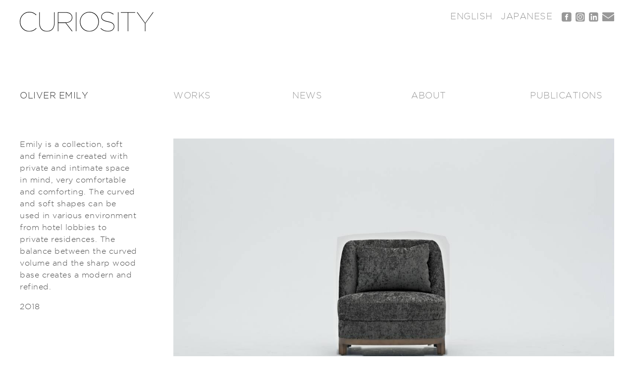

--- FILE ---
content_type: text/html; charset=UTF-8
request_url: https://curiosity.jp/works/emily.html
body_size: 46937
content:
<!DOCTYPE html><html><head><link rel="alternate" hreflang="ja"
 href="http://curiosity.jp/ja/" /><link rel="alternate" hreflang="en"
 href="http://curiosity.jp/" /><link rel="alternate" hreflang="x-default"
 href="http://curiosity.jp/" /><meta charset="utf-8"><meta name="viewport" content="width=device-width, initial-scale=1"><link rel="icon" href="http://curiosity.jp/cmse/favicon/favicon.ico" /><link rel="apple-touch-icon" sizes="180x180" href="http://curiosity.jp/cmse/favicon/apple-touch-icon-180x180.png"><link rel="icon" type="image/png" href="http://curiosity.jp/cmse/favicon/apple-touch-icon-180x180.png" sizes="192x192"><link rel="stylesheet" href="//fonts.googleapis.com/earlyaccess/notosansjapanese.css"><link media="all" href="https://curiosity.jp/cmse/wp-content/cache/autoptimize/css/autoptimize_ec6e18ea32ed563ce6cae9f20d590850.css" rel="stylesheet"><title>OLIVER EMILY | CURIOSITY</title><meta name='robots' content='max-image-preview:large' /><link rel='dns-prefetch' href='//s.w.org' /><link rel="alternate" type="application/rss+xml" title="CURIOSITY &raquo; OLIVER EMILY Comments Feed" href="https://curiosity.jp/works/emily.html/feed" /> <script type="text/javascript">window._wpemojiSettings = {"baseUrl":"https:\/\/s.w.org\/images\/core\/emoji\/13.0.1\/72x72\/","ext":".png","svgUrl":"https:\/\/s.w.org\/images\/core\/emoji\/13.0.1\/svg\/","svgExt":".svg","source":{"concatemoji":"https:\/\/curiosity.jp\/cmse\/wp-includes\/js\/wp-emoji-release.min.js?ver=5.7.14"}};
			!function(e,a,t){var n,r,o,i=a.createElement("canvas"),p=i.getContext&&i.getContext("2d");function s(e,t){var a=String.fromCharCode;p.clearRect(0,0,i.width,i.height),p.fillText(a.apply(this,e),0,0);e=i.toDataURL();return p.clearRect(0,0,i.width,i.height),p.fillText(a.apply(this,t),0,0),e===i.toDataURL()}function c(e){var t=a.createElement("script");t.src=e,t.defer=t.type="text/javascript",a.getElementsByTagName("head")[0].appendChild(t)}for(o=Array("flag","emoji"),t.supports={everything:!0,everythingExceptFlag:!0},r=0;r<o.length;r++)t.supports[o[r]]=function(e){if(!p||!p.fillText)return!1;switch(p.textBaseline="top",p.font="600 32px Arial",e){case"flag":return s([127987,65039,8205,9895,65039],[127987,65039,8203,9895,65039])?!1:!s([55356,56826,55356,56819],[55356,56826,8203,55356,56819])&&!s([55356,57332,56128,56423,56128,56418,56128,56421,56128,56430,56128,56423,56128,56447],[55356,57332,8203,56128,56423,8203,56128,56418,8203,56128,56421,8203,56128,56430,8203,56128,56423,8203,56128,56447]);case"emoji":return!s([55357,56424,8205,55356,57212],[55357,56424,8203,55356,57212])}return!1}(o[r]),t.supports.everything=t.supports.everything&&t.supports[o[r]],"flag"!==o[r]&&(t.supports.everythingExceptFlag=t.supports.everythingExceptFlag&&t.supports[o[r]]);t.supports.everythingExceptFlag=t.supports.everythingExceptFlag&&!t.supports.flag,t.DOMReady=!1,t.readyCallback=function(){t.DOMReady=!0},t.supports.everything||(n=function(){t.readyCallback()},a.addEventListener?(a.addEventListener("DOMContentLoaded",n,!1),e.addEventListener("load",n,!1)):(e.attachEvent("onload",n),a.attachEvent("onreadystatechange",function(){"complete"===a.readyState&&t.readyCallback()})),(n=t.source||{}).concatemoji?c(n.concatemoji):n.wpemoji&&n.twemoji&&(c(n.twemoji),c(n.wpemoji)))}(window,document,window._wpemojiSettings);</script> <link rel='stylesheet' id='custom-css'  href='https://curiosity.jp/cmse/assets/css/custom.css?ver=5.7.14' type='text/css' media='all' /> <script type='text/javascript' src='https://curiosity.jp/cmse/wp-includes/js/jquery/jquery.min.js?ver=3.5.1' id='jquery-core-js'></script> <link rel="https://api.w.org/" href="https://curiosity.jp/wp-json/" /><link rel="alternate" type="application/json" href="https://curiosity.jp/wp-json/wp/v2/posts/2391" /><link rel="EditURI" type="application/rsd+xml" title="RSD" href="https://curiosity.jp/cmse/xmlrpc.php?rsd" /><link rel="wlwmanifest" type="application/wlwmanifest+xml" href="https://curiosity.jp/cmse/wp-includes/wlwmanifest.xml" /><meta name="generator" content="WordPress 5.7.14" /><link rel="canonical" href="https://curiosity.jp/works/emily.html" /><link rel='shortlink' href='https://curiosity.jp/?p=2391' /><link rel="alternate" type="application/json+oembed" href="https://curiosity.jp/wp-json/oembed/1.0/embed?url=https%3A%2F%2Fcuriosity.jp%2Fworks%2Femily.html" /><link rel="alternate" type="text/xml+oembed" href="https://curiosity.jp/wp-json/oembed/1.0/embed?url=https%3A%2F%2Fcuriosity.jp%2Fworks%2Femily.html&#038;format=xml" /><link rel="alternate" hreflang="ja" href="https://curiosity.jp/ja/works/emily.html" /><link rel="alternate" hreflang="en-US" href="https://curiosity.jp/works/emily.html" /> <noscript><style>.lazyload[data-src]{display:none !important;}</style></noscript>  <script async src="https://www.googletagmanager.com/gtag/js?id=G-QGHR9QD5ZF"></script> <script>window.dataLayer = window.dataLayer || [];
  function gtag(){dataLayer.push(arguments);}
  gtag('js', new Date());

  gtag('config', 'G-QGHR9QD5ZF');</script> <meta property='og:type' content='article'><meta property='og:title' content='OLIVER <br>EMILY'><meta property='og:url' content='https://curiosity.jp/works/emily.html'><meta property="og:description" content=" Emily is a collection, soft and feminine created with private and intimate space in mind, very comfortable and comforting. The curved and soft shapes can be used in various environment from hotel lobbies to private residences. The balance between the curved volume and the sharp wood base creates a modern and refined."><meta property='og:site_name' content='CURIOSITY'><meta property="og:image" content="http://curiosity.jp/cmse/wp-content/uploads/2021/02/201806_EMILY_001_w-1-566x400.jpg"> <script>(function(){var N=this;N.N2_=N.N2_||{r:[],d:[]},N.N2R=N.N2R||function(){N.N2_.r.push(arguments)},N.N2D=N.N2D||function(){N.N2_.d.push(arguments)}}).call(window);window.nextend={jQueryFallback:'https://curiosity.jp/cmse/wp-includes/js/jquery/jquery.js',localization:{},ready:function(cb){console.error('nextend.ready will be deprecated!');N2R('documentReady',function($){cb.call(window,$)})}};</script> <script>N2R('documentReady',function($){N2R(["documentReady","smartslider-frontend","nextend-gsap","smartslider-simple-type-frontend"],function(){new N2Classes.SmartSliderSimple('#n2-ss-267',{"admin":false,"callbacks":"","background.video.mobile":1,"randomize":{"randomize":0,"randomizeFirst":0},"alias":{"id":0,"smoothScroll":0,"slideSwitch":0,"scroll":1},"align":"normal","isDelayed":0,"load":{"fade":1,"scroll":0},"playWhenVisible":1,"playWhenVisibleAt":0.5,"responsive":{"hideOn":{"desktopLandscape":false,"desktopPortrait":false,"tabletLandscape":false,"tabletPortrait":false,"mobileLandscape":false,"mobilePortrait":false},"onResizeEnabled":true,"type":"auto","downscale":1,"upscale":0,"minimumHeight":0,"maximumSlideWidth":{"desktopLandscape":1600,"desktopPortrait":1600,"tabletLandscape":800,"tabletPortrait":800,"mobileLandscape":400,"mobilePortrait":400},"forceFull":0,"forceFullOverflowX":"body","forceFullHorizontalSelector":"","constrainRatio":1,"sliderHeightBasedOn":"real","decreaseSliderHeight":0,"focusUser":1,"focusEdge":"auto","breakpoints":[{"device":"tabletPortrait","type":"max-screen-width","portraitWidth":1199,"landscapeWidth":1199},{"device":"mobilePortrait","type":"max-screen-width","portraitWidth":700,"landscapeWidth":900}],"enabledDevices":{"desktopLandscape":0,"desktopPortrait":1,"tabletLandscape":0,"tabletPortrait":1,"mobileLandscape":0,"mobilePortrait":1},"sizes":{"desktopPortrait":{"width":1190,"height":840,"max":3000,"min":1190},"tabletPortrait":{"width":701,"height":494,"max":1199,"min":701},"mobilePortrait":{"width":320,"height":225,"max":900,"min":320}},"normalizedDeviceModes":{"unknown":"desktopPortrait","desktopPortrait":"desktopPortrait","desktopLandscape":"desktopPortrait","tabletLandscape":"desktopPortrait","tabletPortrait":"tabletPortrait","mobileLandscape":"tabletPortrait","mobilePortrait":"mobilePortrait"},"overflowHiddenPage":0,"focus":{"offsetTop":"#wpadminbar","offsetBottom":""}},"controls":{"mousewheel":0,"touch":"horizontal","keyboard":1,"blockCarouselInteraction":1},"lazyLoad":0,"lazyLoadNeighbor":0,"blockrightclick":0,"maintainSession":0,"autoplay":{"enabled":0,"start":1,"duration":3000,"autoplayLoop":1,"allowReStart":0,"pause":{"click":1,"mouse":"0","mediaStarted":1},"resume":{"click":0,"mouse":"0","mediaEnded":1,"slidechanged":0},"interval":1,"intervalModifier":"loop","intervalSlide":"current"},"perspective":1000,"layerMode":{"playOnce":0,"playFirstLayer":0,"mode":"skippable","inAnimation":"mainInEnd"},"parallax":{"enabled":0,"mobile":0,"is3D":0,"animate":1,"horizontal":"mouse","vertical":"mouse","origin":"slider","scrollmove":"both"},"postBackgroundAnimations":0,"bgAnimationsColor":"RGBA(255,255,255,1)","bgAnimations":0,"mainanimation":{"type":"fade","duration":800,"delay":0,"ease":"easeInSine","parallax":0,"shiftedBackgroundAnimation":"auto"},"carousel":1,"dynamicHeight":0,"initCallbacks":function($){N2D("SmartSliderWidgetArrowImage","SmartSliderWidget",function(e,i){function r(e,i,t,s,r,o){this.key=e,this.action=t,this.desktopRatio=s,this.tabletRatio=r,this.mobileRatio=o,N2Classes.SmartSliderWidget.prototype.constructor.call(this,i)}return((r.prototype=Object.create(N2Classes.SmartSliderWidget.prototype)).constructor=r).prototype.onStart=function(){this.deferred=e.Deferred(),this.slider.sliderElement.on("SliderDevice",this.onDevice.bind(this)).trigger("addWidget",this.deferred),this.$widget=e("#"+this.slider.elementID+"-arrow-"+this.key).on("click",function(e){e.stopPropagation(),this.slider[this.action]()}.bind(this)),this.$resize=this.$widget.find(".n2-resize"),0===this.$resize.length&&(this.$resize=this.$widget),e.when(this.$widget.n2imagesLoaded(),this.slider.stages.get("ResizeFirst").getDeferred()).always(this.onLoad.bind(this))},r.prototype.onLoad=function(){this.$widget.addClass("n2-ss-widget--calc"),this.previousWidth=this.$resize.width(),this.previousHeight=this.$resize.height(),this.$widget.removeClass("n2-ss-widget--calc"),this.$resize.find("img").css("width","100%"),this.onDevice(null,{device:this.slider.responsive.getDeviceMode()}),this.deferred.resolve()},r.prototype.onDevice=function(e,i){var t=1;switch(i.device){case"tabletPortrait":case"tabletLandscape":t=this.tabletRatio;break;case"mobilePortrait":case"mobileLandscape":t=this.mobileRatio;break;default:t=this.desktopRatio}this.$resize.width(this.previousWidth*t+"px"),this.$resize.height(this.previousHeight*t+"px")},function(e,i,t,s){this.key="arrow",this.previous=new r("previous",e,"previousWithDirection",i,t,s),this.next=new r("next",e,"nextWithDirection",i,t,s)}});new N2Classes.SmartSliderWidgetArrowImage(this,2,1.5,0.5);N2D("SmartSliderWidgetBulletTransition","SmartSliderWidget",function(l,s){function t(t,e){this.key="bullet",this.parameters=e,N2Classes.SmartSliderWidget.prototype.constructor.call(this,t)}return((t.prototype=Object.create(N2Classes.SmartSliderWidget.prototype)).constructor=t).prototype.onStart=function(){switch(this.hasDots=!0,this.axis="horizontal",this.offset=0,this.$bar=this.slider.sliderElement.find(".nextend-bullet-bar"),this.$widget=this.$bar.parent(),this.event="universalclick","mouseenter"===this.parameters.action&&(this.event="universalenter"),this.parameters.area){case 5:case 8:this.axis="vertical"}this.slider.stages.done("BeforeShow",this.onBeforeShow.bind(this))},t.prototype.onBeforeShow=function(){this.onVisibleSlidesChanged(),this.hasDots&&this.slider.currentSlide.$dot.addClass("n2-active").removeAttr("tabindex").attr("aria-current","true"),this.slider.sliderElement.on({visibleSlidesChanged:this.onVisibleSlidesChanged.bind(this),SlideWillChange:this.onSlideSwitch.bind(this)})},t.prototype.onSlideSwitch=function(t,e){this.hasDots&&(this.$dots.removeClass("n2-active").attr("tabindex","0").removeAttr("aria-current"),e.$dot.addClass("n2-active").removeAttr("tabindex").attr("aria-current","true"))},t.prototype.showThumbnail=function(t,e){var i=this.getThumbnail(t);NextendTween.to(i,.3,{opacity:1}),t.$dot.one("universalleave.thumbnailleave",this.hideThumbnail.bind(this,i))},t.prototype.hideThumbnail=function(t,e){e.stopPropagation(),NextendTween.to(t,.3,{opacity:0,onComplete:function(){t.remove()}})},t.prototype.getThumbnail=function(t){var e=t.$dot,i=this.slider.sliderElement.offset(),s=e.offset(),o=e.outerWidth(),a=e.outerHeight(),r=l("<div></div>").append(l("<div></div>").css({width:this.parameters.thumbnailWidth+"px",height:this.parameters.thumbnailHeight+"px",backgroundImage:'url("'+t.getThumbnail()+'")'}).addClass("n2-ss-bullet-thumbnail")).addClass(this.parameters.thumbnailStyle).addClass("n2-ss-bullet-thumbnail-container").appendTo(this.slider.sliderElement);switch(this.parameters.thumbnailPosition){case"right":r.css({left:s.left-i.left+o+"px",top:s.top-i.top+a/2-r.outerHeight(!0)/2+"px"});break;case"left":r.css({left:s.left-i.left-r.outerWidth(!0)+"px",top:s.top-i.top+a/2-r.outerHeight(!0)/2+"px"});break;case"top":r.css({left:s.left-i.left+o/2-r.outerWidth(!0)/2+"px",top:s.top-i.top-r.outerHeight(!0)+"px"});break;case"bottom":r.css({left:s.left-i.left+o/2-r.outerWidth(!0)/2+"px",top:s.top-i.top+a+"px"})}return e.data("thumbnail",r),r},t.prototype.onVisibleSlidesChanged=function(){if(this.$dotsOuter!==s&&(this.$dotsOuter.remove(),delete this.$dotsOuter),this.$bar.html(""),this.slider.visibleSlides.length<=1)this.hasDots=!1;else{this.hasDots=!0,this.$dots=l(),this.$dotsOuter=l();for(var t=0;t<this.slider.visibleSlides.length;t++){var e=this.slider.visibleSlides[t],i=l('<div class="n2-ow n2-bullet '+this.parameters.dotClasses+'" tabindex="0"></div>').attr("role","button").attr("aria-label",e.getTitle()).appendTo(this.$bar);switch(this.$dotsOuter=this.$dotsOuter.add(i.wrap(l('<div class="n2-ow"></div>').on(this.event,this.onDotClick.bind(this,e))).on("n2Activate",this.onDotClick.bind(this,e))),e.$dot=i,this.$dots=this.$dots.add(i),this.parameters.mode){case"numeric":i.html(t+1);break;case"title":i.html(e.getTitle())}if(1===this.parameters.thumbnail)e.getThumbnail()&&i.on({universalenter:this.showThumbnail.bind(this,e)},{leaveOnSecond:!0})}this.onSlideSwitch(null,this.slider.currentSlide)}},t.prototype.onDotClick=function(t,e){this.slider.directionalChangeTo(t.index)},t.prototype.calculateDimensions=function(t){this.isVisible()?(this.$widget.addClass("n2-ss-control-bullet--calculate-size"),t[this.key+"width"]=this.$bar.outerWidth(),t[this.key+"height"]=this.$bar.outerHeight(),this.$widget.removeClass("n2-ss-control-bullet--calculate-size")):(t[this.key+"width"]=0,t[this.key+"height"]=0)},t});new N2Classes.SmartSliderWidgetBulletTransition(this,{"area":10,"dotClasses":"n2-style-92f510264789f4173c2f4e5904ea322c-dot ","mode":"","action":"mouseenter"})}})})});</script></head><body class="post-template-default single single-post postid-2391 single-format-standard en-US">
<script data-cfasync="false" data-no-defer="1">var ewww_webp_supported=false;</script><header><div class="uk-container uk-container-xlarge uk-section-xsmall uk-padding-remove-bottom"><div class="uk-grid"><div class="logo-blk uk-width-1-1@s, uk-width-1-4@l"> <a class="uk-logo" href="https://curiosity.jp"><img src="[data-uri]" alt="CURIOSITY" data-src="https://curiosity.jp/cmse/wp-content/themes/curiosity/assets/img/curiosity_logo.svg" decoding="async" class="lazyload"><noscript><img src="https://curiosity.jp/cmse/wp-content/themes/curiosity/assets/img/curiosity_logo.svg" alt="CURIOSITY" data-eio="l"></noscript></a> <a class="uk-logo-sp" href="https://curiosity.jp"><img src="[data-uri]" alt="CURIOSITY" data-src="https://curiosity.jp/cmse/wp-content/themes/curiosity/assets/img/curiosity_logo_sp.svg" decoding="async" class="lazyload"><noscript><img src="https://curiosity.jp/cmse/wp-content/themes/curiosity/assets/img/curiosity_logo_sp.svg" alt="CURIOSITY" data-eio="l"></noscript></a></div><div class="uk-width-3-4@s, uk-width-3-4@l"><div class="uk-navbar-right uk-visible@l uk-align-right"><div class=subnavs><ul class="bogo-language-switcher"><li class="en-US en current first"><span class="bogo-language-name"><a rel="alternate" hreflang="en-US" href="https://curiosity.jp/works/emily.html" title="English" class="current" aria-current="page">English</a></span></li><li class="ja last"><span class="bogo-language-name"><a rel="alternate" hreflang="ja" href="https://curiosity.jp/ja/works/emily.html" title="Japanese">JAPANESE</a></span></li></ul><ul class="subnav uk-navbar-nav"><li class="sns" class="icon"><a target="blank" href="https://www.facebook.com/CURIOSITY-124818984260439/"><img src="[data-uri]" alt="facebook" data-src="https://curiosity.jp/cmse/wp-content/themes/curiosity/assets/img/s_icon_fb.svg" decoding="async" class="lazyload"><noscript><img src="https://curiosity.jp/cmse/wp-content/themes/curiosity/assets/img/s_icon_fb.svg" alt="facebook" data-eio="l"></noscript></a></li><li class="sns" class="icon"><a target="blank" href="https://www.instagram.com/curiositytokyo/"><img src="[data-uri]" alt="instagram" data-src="https://curiosity.jp/cmse/wp-content/themes/curiosity/assets/img/s_icon_ins.svg" decoding="async" class="lazyload"><noscript><img src="https://curiosity.jp/cmse/wp-content/themes/curiosity/assets/img/s_icon_ins.svg" alt="instagram" data-eio="l"></noscript></a></li><li class="sns" class="icon"><a target="blank" href="https://www.linkedin.com/company/curiosity-tokyo"><img src="[data-uri]" alt="linkedin" data-src="https://curiosity.jp/cmse/wp-content/themes/curiosity/assets/img/s_icon_lin.svg" decoding="async" class="lazyload"><noscript><img src="https://curiosity.jp/cmse/wp-content/themes/curiosity/assets/img/s_icon_lin.svg" alt="linkedin" data-eio="l"></noscript></a></li><li class="contact" class="icon"><a target="blank" href="mailto:info@curiosity.jp"><img src="[data-uri]" alt="contact" data-src="https://curiosity.jp/cmse/wp-content/themes/curiosity/assets/img/t_icon_mail.svg" decoding="async" class="lazyload"><noscript><img src="https://curiosity.jp/cmse/wp-content/themes/curiosity/assets/img/t_icon_mail.svg" alt="contact" data-eio="l"></noscript></a></li></ul></div></div></div></div><div id="menuicon"><div class="uk-navbar-item"> <a class="uk-navbar-toggle uk-hidden@l" data-uk-toggle uk-icon="icon: menu; ratio: 2" href="#offcanvas-nav"></a></div></div><div class="uk-container uk-container-xlarge uk-section-small uk-padding-remove-bottom"><div class="uk-grid"><div class="uk-width-1-1@s, uk-width-1-2@l uk-width-1-4@l uk-section"><h1 class="uk-h1"> OLIVER EMILY</h1></div><div class="uk-width-3-4 uk-section uk-visible@l"><nav class="uk-navbar uk-navbar-container"><div class="uk-navbar-left"><nav class="uk-navbar uk-navbar-container"><ul id="global" class="uk-navbar-nav"><li><a href="http://curiosity.jp/works/interior">WORKS</a><div id="dropdown-box" class="uk-navbar-dropdown" uk-dropdown="animation: uk-animation-slide-bottom-small; duration: 500"><ul class="uk-nav uk-navbar-dropdown-nav"><li><a href="https://curiosity.jp/./works/interior">INTERIOR</a></li><li><a href="https://curiosity.jp/./works/architecture">ARCHITECTURE</a></li><li><a href="https://curiosity.jp/./works/exhibitions">EXHIBITIONS</a></li><li><a href="https://curiosity.jp/./works/furniture">FURNITURE</a></li><li><a href="https://curiosity.jp/./works/product">PRODUCT</a></li><li><a href="https://curiosity.jp/./works/cosmetics">COSMETICS</a></li><li><a href="https://curiosity.jp/./works/graphic">GRAPHIC</a></li></ul></div></li><li><a href="https://curiosity.jp/./news">NEWS</a></li><li><a href="https://curiosity.jp/about">ABOUT</a><div id="dropdown-box" class="uk-navbar-dropdown" uk-dropdown="animation: uk-animation-slide-bottom-small; duration: 500"><ul class="uk-nav uk-navbar-dropdown-nav"><li><a href="https://curiosity.jp/staff/gwenael-nicolas">GWENAEL NICOLAS</a></li><li><a href="https://curiosity.jp/staff">STAFF</a></li><li><a href="https://curiosity.jp/recruit">RECRUIT</a></li><li><a href="mailto:contact@curiosity.jp">CONTACT</a></li></ul></div></li><li><a href="https://curiosity.jp/publications">PUBLICATIONS</a><div id="dropdown-box" class="uk-navbar-dropdown" uk-dropdown="animation: uk-animation-slide-bottom-small; duration: 500"><ul class="uk-nav uk-navbar-dropdown-nav"><li><a href="https://curiosity.jp/genre/magazines">MAGAZINES</a></li><li><a href="https://curiosity.jp/genre/books">BOOKS</a></li><li><a href="https://curiosity.jp/genre/web-site">WEB SITE</a></li><li><a href="https://curiosity.jp/genre/curiosity-news">CURIOSITY NEWS</a></li></ul></div></li></ul></nav></div></nav></div></div></div></div><title>OLIVER EMILY | CURIOSITY</title><meta name='robots' content='max-image-preview:large' /><link rel='dns-prefetch' href='//s.w.org' /><link rel="alternate" type="application/rss+xml" title="CURIOSITY &raquo; OLIVER EMILY Comments Feed" href="https://curiosity.jp/works/emily.html/feed" /><link rel="https://api.w.org/" href="https://curiosity.jp/wp-json/" /><link rel="alternate" type="application/json" href="https://curiosity.jp/wp-json/wp/v2/posts/2391" /><link rel="EditURI" type="application/rsd+xml" title="RSD" href="https://curiosity.jp/cmse/xmlrpc.php?rsd" /><link rel="wlwmanifest" type="application/wlwmanifest+xml" href="https://curiosity.jp/cmse/wp-includes/wlwmanifest.xml" /><meta name="generator" content="WordPress 5.7.14" /><link rel="canonical" href="https://curiosity.jp/works/emily.html" /><link rel='shortlink' href='https://curiosity.jp/?p=2391' /><link rel="alternate" type="application/json+oembed" href="https://curiosity.jp/wp-json/oembed/1.0/embed?url=https%3A%2F%2Fcuriosity.jp%2Fworks%2Femily.html" /><link rel="alternate" type="text/xml+oembed" href="https://curiosity.jp/wp-json/oembed/1.0/embed?url=https%3A%2F%2Fcuriosity.jp%2Fworks%2Femily.html&#038;format=xml" /><link rel="alternate" hreflang="ja" href="https://curiosity.jp/ja/works/emily.html" /><link rel="alternate" hreflang="en-US" href="https://curiosity.jp/works/emily.html" /> <noscript><style>.lazyload[data-src]{display:none !important;}</style></noscript></header><div class="uk-container uk-container-xlarge"><div id="fadedelay" class="uk-grid"><div id="leadblk"><div class="uk-text-lead"><article id="post-2391" class="article post-2391 post type-post status-publish format-standard has-post-thumbnail hentry category-furniture category-works en-US"><header class="article_header"><div style=display:none class="article_meta"><ul class="post-categories"><li><a href="https://curiosity.jp/./works/furniture" rel="category tag">FURNITURE</a></li><li><a href="https://curiosity.jp/./works" rel="category tag">WORKS</a></li></ul> <time datetime="2018-02-08">2018.02.08</time></div></header><div class="article_body"><div class="content"><div class="custom-f-blk"><div class="fadein uk-width-1-1@s uk-width-1-4@l custom-f c-left min-w" style="flex-basis:20%"><div class="main-blk"><p class="p-main">Emily is a collection, soft and feminine created with private and intimate space in mind, very comfortable and comforting. The curved and soft shapes can be used in various environment from hotel lobbies to private residences. The balance between the curved volume and the sharp wood base creates a modern and refined.</p></div><p class="p-location"></p><p class="p-year"> 2018</p></div><div class="uk-width-1-1@s uk-width-3-4@l custom-f c-right pc-content" style="flex-basis:75%"><div class="n2-section-smartslider fitvidsignore  n2_clear" role="region" aria-label="Slider"><div id="n2-ss-267-align" class="n2-ss-align"><div class="n2-padding"><div id="n2-ss-267" data-creator="Smart Slider 3" class="n2-ss-slider n2-ow n2-has-hover n2notransition  n2-ss-load-fade " style="font-size: 1rem;" data-fontsize="16"><div class="n2-ss-slider-1 n2_ss__touch_element n2-ow" style=""><div class="n2-ss-slider-2 n2-ow" style="background-color:RGBA(255,255,255,1);"><div class="n2-ss-slider-3 n2-ow" style=""><div class="n2-ss-slide-backgrounds"></div><div data-first="1" data-slide-duration="0" data-id="1370" data-title="201806_EMILY_001_w" data-haslink="1" style="cursor:pointer;" onclick="n2ss.applyActionWithClick(event, 'next');" data-href="#" class=" n2-ss-slide n2-ss-canvas n2-ow  n2-ss-slide-1370"><div class="n2-ss-slide-background n2-ow" data-mode="fill"><div data-hash="b8b51a25cd90b4016f27300203b3a026" data-desktop="//curiosity.jp/cmse/wp-content/uploads/resized/aee19a9e08340434a74a5746a0dff92a/201806_emily_001_w.jpg" class="n2-ss-slide-background-image" data-blur="0" data-alt="" data-title="" data-no-lazy="" style="background-image:url('//curiosity.jp/cmse/wp-content/uploads/resized/aee19a9e08340434a74a5746a0dff92a/201806_emily_001_w.jpg')"></div><div class="n2-ss-slide-background-color" style="background-color: #ffffff;"></div></div><div class="n2-ss-layers-container n2-ow"><div class="n2-ss-layer n2-ow" style="padding:10px 10px 10px 10px;" data-desktopportraitpadding="10|*|10|*|10|*|10" data-sstype="slide" data-csstextalign="center" data-pm="default"></div></div></div><div data-slide-duration="0" data-id="1371" data-title="201806_EMILY_002_w" data-haslink="1" style="cursor:pointer;" onclick="n2ss.applyActionWithClick(event, 'next');" data-href="#" class=" n2-ss-slide n2-ss-canvas n2-ow  n2-ss-slide-1371"><div class="n2-ss-slide-background n2-ow" data-mode="fill"><div data-hash="68410e3bac430ce291ed5ed39d3fb7ea" data-desktop="//curiosity.jp/cmse/wp-content/uploads/resized/fa69eb5cda08c525f51f24405d667c93/201806_emily_002_w.jpg" class="n2-ss-slide-background-image" data-blur="0" data-alt="" data-title="" data-no-lazy="" style="background-image:url('//curiosity.jp/cmse/wp-content/uploads/resized/fa69eb5cda08c525f51f24405d667c93/201806_emily_002_w.jpg')"></div><div class="n2-ss-slide-background-color" style="background-color: #ffffff;"></div></div><div class="n2-ss-layers-container n2-ow"><div class="n2-ss-layer n2-ow" style="padding:10px 10px 10px 10px;" data-desktopportraitpadding="10|*|10|*|10|*|10" data-sstype="slide" data-csstextalign="center" data-pm="default"></div></div></div><div data-slide-duration="0" data-id="1372" data-title="201806_EMILY_003_w" data-haslink="1" style="cursor:pointer;" onclick="n2ss.applyActionWithClick(event, 'next');" data-href="#" class=" n2-ss-slide n2-ss-canvas n2-ow  n2-ss-slide-1372"><div class="n2-ss-slide-background n2-ow" data-mode="fill"><div data-hash="42bd7f7ff33aa552121f342dc01af375" data-desktop="//curiosity.jp/cmse/wp-content/uploads/resized/ccbf05a8a7ad10440074e9a539ffcab0/201806_emily_003_w.jpg" class="n2-ss-slide-background-image" data-blur="0" data-alt="" data-title="" data-no-lazy="" style="background-image:url('//curiosity.jp/cmse/wp-content/uploads/resized/ccbf05a8a7ad10440074e9a539ffcab0/201806_emily_003_w.jpg')"></div><div class="n2-ss-slide-background-color" style="background-color: #ffffff;"></div></div><div class="n2-ss-layers-container n2-ow"><div class="n2-ss-layer n2-ow" style="padding:10px 10px 10px 10px;" data-desktopportraitpadding="10|*|10|*|10|*|10" data-sstype="slide" data-csstextalign="center" data-pm="default"></div></div></div><div data-slide-duration="0" data-id="1373" data-title="201806_EMILY_004_w" data-haslink="1" style="cursor:pointer;" onclick="n2ss.applyActionWithClick(event, 'next');" data-href="#" class=" n2-ss-slide n2-ss-canvas n2-ow  n2-ss-slide-1373"><div class="n2-ss-slide-background n2-ow" data-mode="fill"><div data-hash="5229c2df6ef7020e5899c17e83adb15c" data-desktop="//curiosity.jp/cmse/wp-content/uploads/resized/baf0bc943bd0e1378ca9fa6af1c3dd23/201806_emily_004_w.jpg" class="n2-ss-slide-background-image" data-blur="0" data-alt="" data-title="" data-no-lazy="" style="background-image:url('//curiosity.jp/cmse/wp-content/uploads/resized/baf0bc943bd0e1378ca9fa6af1c3dd23/201806_emily_004_w.jpg')"></div><div class="n2-ss-slide-background-color" style="background-color: #ffffff;"></div></div><div class="n2-ss-layers-container n2-ow"><div class="n2-ss-layer n2-ow" style="padding:10px 10px 10px 10px;" data-desktopportraitpadding="10|*|10|*|10|*|10" data-sstype="slide" data-csstextalign="center" data-pm="default"></div></div></div><div data-slide-duration="0" data-id="1374" data-title="201806_EMILY_005_w" data-haslink="1" style="cursor:pointer;" onclick="n2ss.applyActionWithClick(event, 'next');" data-href="#" class=" n2-ss-slide n2-ss-canvas n2-ow  n2-ss-slide-1374"><div class="n2-ss-slide-background n2-ow" data-mode="fill"><div data-hash="cc19a6b1a9425fd654fbab4f3297055d" data-desktop="//curiosity.jp/cmse/wp-content/uploads/resized/a2c53b68534c14bbbb4dc0b2709283a6/201806_emily_005_w.jpg" class="n2-ss-slide-background-image" data-blur="0" data-alt="" data-title="" data-no-lazy="" style="background-image:url('//curiosity.jp/cmse/wp-content/uploads/resized/a2c53b68534c14bbbb4dc0b2709283a6/201806_emily_005_w.jpg')"></div><div class="n2-ss-slide-background-color" style="background-color: #ffffff;"></div></div><div class="n2-ss-layers-container n2-ow"><div class="n2-ss-layer n2-ow" style="padding:10px 10px 10px 10px;" data-desktopportraitpadding="10|*|10|*|10|*|10" data-sstype="slide" data-csstextalign="center" data-pm="default"></div></div></div></div></div><div data-ssleft="0+15" data-sstop="sliderHeight/2-previousheight/2" id="n2-ss-267-arrow-previous" class="n2-ss-widget n2-ss-widget-hide-mobilelandscape n2-ss-widget-hide-mobileportrait n2-ss-widget-display-hover nextend-arrow n2-ow nextend-arrow-previous  nextend-arrow-animated-fade n2-ib" style="position: absolute;" role="button" aria-label="previous arrow" tabindex="0"><img class="n2-arrow-normal-img n2-ow skip-lazy" data-skip-lazy="1" src="[data-uri]" alt="previous arrow"><img class="n2-arrow-hover-img n2-ow skip-lazy" data-skip-lazy="1" src="[data-uri]" alt="previous arrow"></div><div data-ssright="0+15" data-sstop="sliderHeight/2-nextheight/2" id="n2-ss-267-arrow-next" class="n2-ss-widget n2-ss-widget-hide-mobilelandscape n2-ss-widget-hide-mobileportrait n2-ss-widget-display-hover nextend-arrow n2-ow nextend-arrow-next  nextend-arrow-animated-fade n2-ib" style="position: absolute;" role="button" aria-label="next arrow" tabindex="0"><img class="n2-arrow-normal-img n2-ow skip-lazy" data-skip-lazy="1" src="[data-uri]" alt="next arrow"><img class="n2-arrow-hover-img n2-ow skip-lazy" data-skip-lazy="1" src="[data-uri]" alt="next arrow"></div><div data-ssleft="sliderWidth/2-bulletwidth/2" data-ssbottom="0+10" data-offset="10" class="n2-ss-widget n2-ss-widget-display-hover  n2-flex n2-ss-control-bullet n2-ss-control-bullet-horizontal" style="position: absolute;"><div class=" nextend-bullet-bar n2-ow n2-bar-justify-content-center"></div></div></div></div><div id="n2-ss-267-spinner" style="display: none;"><div><div class="n2-ss-spinner-simple-white-container"><div class="n2-ss-spinner-simple-white"></div></div></div></div></div></div><div class="n2_clear"></div><div id="n2-ss-267-placeholder" style="min-height:0px;position: relative;z-index:2;background-color:RGBA(0,0,0,0); background-color:RGBA(255,255,255,0);"><img style="width: 100%; max-width:1600px; display: block;opacity:0;margin:0px;" class="n2-ow skip-lazy" data-skip-lazy="1" src="[data-uri]" alt="Slider"></div></div></div></div><div class="sp-content"><figure class="wp-block-image size-medium fadein"><img width="566" height="400" src="[data-uri]" alt="" class="wp-image-3097 lazyload"   data-src="https://curiosity.jp/cmse/wp-content/uploads/2021/02/201806_EMILY_001_w-1-566x400.jpg" decoding="async" data-srcset="https://curiosity.jp/cmse/wp-content/uploads/2021/02/201806_EMILY_001_w-1-566x400.jpg 566w, https://curiosity.jp/cmse/wp-content/uploads/2021/02/201806_EMILY_001_w-1-1024x724.jpg 1024w, https://curiosity.jp/cmse/wp-content/uploads/2021/02/201806_EMILY_001_w-1-768x543.jpg 768w, https://curiosity.jp/cmse/wp-content/uploads/2021/02/201806_EMILY_001_w-1-1536x1086.jpg 1536w, https://curiosity.jp/cmse/wp-content/uploads/2021/02/201806_EMILY_001_w-1.jpg 2000w" data-sizes="auto" /><noscript><img width="566" height="400" src="https://curiosity.jp/cmse/wp-content/uploads/2021/02/201806_EMILY_001_w-1-566x400.jpg" alt="" class="wp-image-3097" srcset="https://curiosity.jp/cmse/wp-content/uploads/2021/02/201806_EMILY_001_w-1-566x400.jpg 566w, https://curiosity.jp/cmse/wp-content/uploads/2021/02/201806_EMILY_001_w-1-1024x724.jpg 1024w, https://curiosity.jp/cmse/wp-content/uploads/2021/02/201806_EMILY_001_w-1-768x543.jpg 768w, https://curiosity.jp/cmse/wp-content/uploads/2021/02/201806_EMILY_001_w-1-1536x1086.jpg 1536w, https://curiosity.jp/cmse/wp-content/uploads/2021/02/201806_EMILY_001_w-1.jpg 2000w" sizes="(max-width: 566px) 100vw, 566px" data-eio="l" /></noscript></figure><figure class="wp-block-image size-medium fadein"><img width="566" height="400" src="[data-uri]" alt="" class="wp-image-3098 lazyload"   data-src="https://curiosity.jp/cmse/wp-content/uploads/2021/02/201806_EMILY_002_w-566x400.jpg" decoding="async" data-srcset="https://curiosity.jp/cmse/wp-content/uploads/2021/02/201806_EMILY_002_w-566x400.jpg 566w, https://curiosity.jp/cmse/wp-content/uploads/2021/02/201806_EMILY_002_w-1024x724.jpg 1024w, https://curiosity.jp/cmse/wp-content/uploads/2021/02/201806_EMILY_002_w-768x543.jpg 768w, https://curiosity.jp/cmse/wp-content/uploads/2021/02/201806_EMILY_002_w-1536x1086.jpg 1536w, https://curiosity.jp/cmse/wp-content/uploads/2021/02/201806_EMILY_002_w.jpg 2000w" data-sizes="auto" /><noscript><img width="566" height="400" src="https://curiosity.jp/cmse/wp-content/uploads/2021/02/201806_EMILY_002_w-566x400.jpg" alt="" class="wp-image-3098" srcset="https://curiosity.jp/cmse/wp-content/uploads/2021/02/201806_EMILY_002_w-566x400.jpg 566w, https://curiosity.jp/cmse/wp-content/uploads/2021/02/201806_EMILY_002_w-1024x724.jpg 1024w, https://curiosity.jp/cmse/wp-content/uploads/2021/02/201806_EMILY_002_w-768x543.jpg 768w, https://curiosity.jp/cmse/wp-content/uploads/2021/02/201806_EMILY_002_w-1536x1086.jpg 1536w, https://curiosity.jp/cmse/wp-content/uploads/2021/02/201806_EMILY_002_w.jpg 2000w" sizes="(max-width: 566px) 100vw, 566px" data-eio="l" /></noscript></figure><figure class="wp-block-image size-medium fadein"><img width="566" height="400" src="[data-uri]" alt="" class="wp-image-3100 lazyload"   data-src="https://curiosity.jp/cmse/wp-content/uploads/2021/02/201806_EMILY_003_w-566x400.jpg" decoding="async" data-srcset="https://curiosity.jp/cmse/wp-content/uploads/2021/02/201806_EMILY_003_w-566x400.jpg 566w, https://curiosity.jp/cmse/wp-content/uploads/2021/02/201806_EMILY_003_w-1024x724.jpg 1024w, https://curiosity.jp/cmse/wp-content/uploads/2021/02/201806_EMILY_003_w-768x543.jpg 768w, https://curiosity.jp/cmse/wp-content/uploads/2021/02/201806_EMILY_003_w-1536x1086.jpg 1536w, https://curiosity.jp/cmse/wp-content/uploads/2021/02/201806_EMILY_003_w.jpg 2000w" data-sizes="auto" /><noscript><img width="566" height="400" src="https://curiosity.jp/cmse/wp-content/uploads/2021/02/201806_EMILY_003_w-566x400.jpg" alt="" class="wp-image-3100" srcset="https://curiosity.jp/cmse/wp-content/uploads/2021/02/201806_EMILY_003_w-566x400.jpg 566w, https://curiosity.jp/cmse/wp-content/uploads/2021/02/201806_EMILY_003_w-1024x724.jpg 1024w, https://curiosity.jp/cmse/wp-content/uploads/2021/02/201806_EMILY_003_w-768x543.jpg 768w, https://curiosity.jp/cmse/wp-content/uploads/2021/02/201806_EMILY_003_w-1536x1086.jpg 1536w, https://curiosity.jp/cmse/wp-content/uploads/2021/02/201806_EMILY_003_w.jpg 2000w" sizes="(max-width: 566px) 100vw, 566px" data-eio="l" /></noscript></figure><figure class="wp-block-image size-medium fadein"><img width="600" height="400" src="[data-uri]" alt="" class="wp-image-3096 lazyload"   data-src="https://curiosity.jp/cmse/wp-content/uploads/2021/02/201806_EMILY_004_w-600x400.jpg" decoding="async" data-srcset="https://curiosity.jp/cmse/wp-content/uploads/2021/02/201806_EMILY_004_w-600x400.jpg 600w, https://curiosity.jp/cmse/wp-content/uploads/2021/02/201806_EMILY_004_w-1024x682.jpg 1024w, https://curiosity.jp/cmse/wp-content/uploads/2021/02/201806_EMILY_004_w-768x512.jpg 768w, https://curiosity.jp/cmse/wp-content/uploads/2021/02/201806_EMILY_004_w-1536x1024.jpg 1536w, https://curiosity.jp/cmse/wp-content/uploads/2021/02/201806_EMILY_004_w.jpg 2000w" data-sizes="auto" /><noscript><img width="600" height="400" src="https://curiosity.jp/cmse/wp-content/uploads/2021/02/201806_EMILY_004_w-600x400.jpg" alt="" class="wp-image-3096" srcset="https://curiosity.jp/cmse/wp-content/uploads/2021/02/201806_EMILY_004_w-600x400.jpg 600w, https://curiosity.jp/cmse/wp-content/uploads/2021/02/201806_EMILY_004_w-1024x682.jpg 1024w, https://curiosity.jp/cmse/wp-content/uploads/2021/02/201806_EMILY_004_w-768x512.jpg 768w, https://curiosity.jp/cmse/wp-content/uploads/2021/02/201806_EMILY_004_w-1536x1024.jpg 1536w, https://curiosity.jp/cmse/wp-content/uploads/2021/02/201806_EMILY_004_w.jpg 2000w" sizes="(max-width: 600px) 100vw, 600px" data-eio="l" /></noscript></figure><figure class="wp-block-image size-medium fadein"><img width="600" height="400" src="[data-uri]" alt="" class="wp-image-3099 lazyload"   data-src="https://curiosity.jp/cmse/wp-content/uploads/2021/02/201806_EMILY_005_w-600x400.jpg" decoding="async" data-srcset="https://curiosity.jp/cmse/wp-content/uploads/2021/02/201806_EMILY_005_w-600x400.jpg 600w, https://curiosity.jp/cmse/wp-content/uploads/2021/02/201806_EMILY_005_w-1024x682.jpg 1024w, https://curiosity.jp/cmse/wp-content/uploads/2021/02/201806_EMILY_005_w-768x512.jpg 768w, https://curiosity.jp/cmse/wp-content/uploads/2021/02/201806_EMILY_005_w-1536x1024.jpg 1536w, https://curiosity.jp/cmse/wp-content/uploads/2021/02/201806_EMILY_005_w.jpg 2000w" data-sizes="auto" /><noscript><img width="600" height="400" src="https://curiosity.jp/cmse/wp-content/uploads/2021/02/201806_EMILY_005_w-600x400.jpg" alt="" class="wp-image-3099" srcset="https://curiosity.jp/cmse/wp-content/uploads/2021/02/201806_EMILY_005_w-600x400.jpg 600w, https://curiosity.jp/cmse/wp-content/uploads/2021/02/201806_EMILY_005_w-1024x682.jpg 1024w, https://curiosity.jp/cmse/wp-content/uploads/2021/02/201806_EMILY_005_w-768x512.jpg 768w, https://curiosity.jp/cmse/wp-content/uploads/2021/02/201806_EMILY_005_w-1536x1024.jpg 1536w, https://curiosity.jp/cmse/wp-content/uploads/2021/02/201806_EMILY_005_w.jpg 2000w" sizes="(max-width: 600px) 100vw, 600px" data-eio="l" /></noscript></figure></div></div></div></article></div></div><div class="tag-pg fadein"> <a href="https://curiosity.jp/./works/furniture">BACK</a></div></div></div><div id="offcanvas-nav" uk-offcanvas="overlay: true; flip: true"><div class="menu-blk uk-offcanvas-bar uk-offcanvas-bar-animation uk-offcanvas-slide sp-nav-box"><ul class="uk-nav-default uk-nav-parent-icon" uk-nav><li class="uk-active"><a href="https://curiosity.jp/top-page">HOME</a></li><li class="uk-parent"> <a href="https://curiosity.jp/works">WORKS</a><ul class="uk-nav-sub"><li><a href="https://curiosity.jp/works/interior">INTERIOR</a></li><li><a href="https://curiosity.jp/works/architecture">ARCHITECTURE</a></li><li><a href="https://curiosity.jp/works/exhibitions">EXHIBITIONS</a></li><li><a href="https://curiosity.jp/works/furniture">FURNITURE</a></li><li><a href="https://curiosity.jp/works/product">PRODUCT</a></li><li><a href="https://curiosity.jp/works/cosmetics">COSMETICS</a></li><li><a href="https://curiosity.jp/works/graphic">GRAPHIC</a></li></ul></li><li class=""> <a href="https://curiosity.jp/news">NEWS</a></li><li class="uk-parent"> <a href="https://curiosity.jp/about">ABOUT</a><ul class="uk-nav-sub"><li><a href="https://curiosity.jp/about">CURIOSITY</a></li><li><a href="https://curiosity.jp/staff/gwenael-nicolas">GWENAEL NICOLAS</a></li><li><a href="https://curiosity.jp/staff">STAFF</a></li><li><a href="https://curiosity.jp/recruit">RECRUIT</a></li><li><a href="mailto:contact@curiosity.jp">CONTACT</a></li></ul></li><li class="uk-parent"> <a href="https://curiosity.jp/publications">PUBLICATIONS</a><ul class="uk-nav-sub"><li><a href="https://curiosity.jp/publications">ALL</a></li><li><a href="https://curiosity.jp/genre/magazines">MAGAZINES</a></li><li><a href="https://curiosity.jp/genre/books">BOOKS</a></li><li><a href="https://curiosity.jp/genre/web-site">WEB SITE</a></li><li><a href="https://curiosity.jp/genre/curiosity-news">CURIOSITY NEWS</a></li></ul></li><li></li> <button class="menu-btn uk-offcanvas-close uk-close" uk-icon="icon: close; ratio: 2" type="button" ></button></ul><div class=""><div class="suboff"><hr><div class=""><ul class="bogo-language-switcher"><li class="en-US en current first"><span class="bogo-language-name"><a rel="alternate" hreflang="en-US" href="https://curiosity.jp/works/emily.html" title="English" class="current" aria-current="page">English</a></span></li><li class="ja last"><span class="bogo-language-name"><a rel="alternate" hreflang="ja" href="https://curiosity.jp/ja/works/emily.html" title="Japanese">JAPANESE</a></span></li></ul></div><ul class="subnav uk-navbar-nav"><li class="sns" class="icon"><a target="blank" href="https://www.facebook.com/CURIOSITY-124818984260439/"><img src="[data-uri]" alt="facebook" data-src="https://curiosity.jp/cmse/wp-content/themes/curiosity/assets/img/s_icon_fb.svg" decoding="async" class="lazyload"><noscript><img src="https://curiosity.jp/cmse/wp-content/themes/curiosity/assets/img/s_icon_fb.svg" alt="facebook" data-eio="l"></noscript></a></li><li class="sns" class="icon"><a target="blank" href="https://www.instagram.com/curiositytokyo/"><img src="[data-uri]" alt="instagram" data-src="https://curiosity.jp/cmse/wp-content/themes/curiosity/assets/img/s_icon_ins.svg" decoding="async" class="lazyload"><noscript><img src="https://curiosity.jp/cmse/wp-content/themes/curiosity/assets/img/s_icon_ins.svg" alt="instagram" data-eio="l"></noscript></a></li><li class="sns" class="icon"><a target="blank" href="https://www.linkedin.com/company/curiosity-tokyo"><img src="[data-uri]" alt="linkedin" data-src="https://curiosity.jp/cmse/wp-content/themes/curiosity/assets/img/s_icon_lin.svg" decoding="async" class="lazyload"><noscript><img src="https://curiosity.jp/cmse/wp-content/themes/curiosity/assets/img/s_icon_lin.svg" alt="linkedin" data-eio="l"></noscript></a></li><li class="contact" class="icon"><a target="blank" href="mailto:info@curiosity.jp"><img src="[data-uri]" alt="contact" data-src="https://curiosity.jp/cmse/wp-content/themes/curiosity/assets/img/t_icon_mail.svg" decoding="async" class="lazyload"><noscript><img src="https://curiosity.jp/cmse/wp-content/themes/curiosity/assets/img/t_icon_mail.svg" alt="contact" data-eio="l"></noscript></a></li></ul></div></div></div></div><footer class="uk-section uk-section-xsmall"><div class="uk-container uk-container-xlarge"><div class="uk-grid"><div class="uk-width-1-1"><p id="credit" class="uk-text-small uk-text-right">©2021 CURIOSITY inc.</p></div></div></div></footer>  <script type='text/javascript' id='eio-lazy-load-js-before'>var eio_lazy_vars = {"exactdn_domain":"","skip_autoscale":0,"threshold":0};
var eio_lazy_vars = {"exactdn_domain":"","skip_autoscale":0,"threshold":0};</script> <script defer src="https://curiosity.jp/cmse/wp-content/cache/autoptimize/js/autoptimize_101064a5aceb121707c6624fdcdf688a.js"></script></body></html>

--- FILE ---
content_type: text/html; charset=UTF-8
request_url: https://curiosity.jp/cmse/assets/css/custom.css?ver=5.7.14
body_size: 32212
content:
<!DOCTYPE html><html><head><link rel="alternate" hreflang="ja"
 href="http://curiosity.jp/ja/" /><link rel="alternate" hreflang="en"
 href="http://curiosity.jp/" /><link rel="alternate" hreflang="x-default"
 href="http://curiosity.jp/" /><meta charset="utf-8"><meta name="viewport" content="width=device-width, initial-scale=1"><link rel="icon" href="http://curiosity.jp/cmse/favicon/favicon.ico" /><link rel="apple-touch-icon" sizes="180x180" href="http://curiosity.jp/cmse/favicon/apple-touch-icon-180x180.png"><link rel="icon" type="image/png" href="http://curiosity.jp/cmse/favicon/apple-touch-icon-180x180.png" sizes="192x192"><link rel="stylesheet" href="//fonts.googleapis.com/earlyaccess/notosansjapanese.css"><link media="all" href="https://curiosity.jp/cmse/wp-content/cache/autoptimize/css/autoptimize_4f6c1f8aa5e98b63bbc7dd273eb424ff.css" rel="stylesheet"><title>CURIOSITY | A DESIGN OFFICE IN TOKYO ESTABLISHED BY GWENAEL NICOLAS</title><meta name='robots' content='max-image-preview:large' /><link rel='dns-prefetch' href='//s.w.org' /> <script type="text/javascript">window._wpemojiSettings = {"baseUrl":"https:\/\/s.w.org\/images\/core\/emoji\/13.0.1\/72x72\/","ext":".png","svgUrl":"https:\/\/s.w.org\/images\/core\/emoji\/13.0.1\/svg\/","svgExt":".svg","source":{"concatemoji":"https:\/\/curiosity.jp\/cmse\/wp-includes\/js\/wp-emoji-release.min.js?ver=5.7.14"}};
			!function(e,a,t){var n,r,o,i=a.createElement("canvas"),p=i.getContext&&i.getContext("2d");function s(e,t){var a=String.fromCharCode;p.clearRect(0,0,i.width,i.height),p.fillText(a.apply(this,e),0,0);e=i.toDataURL();return p.clearRect(0,0,i.width,i.height),p.fillText(a.apply(this,t),0,0),e===i.toDataURL()}function c(e){var t=a.createElement("script");t.src=e,t.defer=t.type="text/javascript",a.getElementsByTagName("head")[0].appendChild(t)}for(o=Array("flag","emoji"),t.supports={everything:!0,everythingExceptFlag:!0},r=0;r<o.length;r++)t.supports[o[r]]=function(e){if(!p||!p.fillText)return!1;switch(p.textBaseline="top",p.font="600 32px Arial",e){case"flag":return s([127987,65039,8205,9895,65039],[127987,65039,8203,9895,65039])?!1:!s([55356,56826,55356,56819],[55356,56826,8203,55356,56819])&&!s([55356,57332,56128,56423,56128,56418,56128,56421,56128,56430,56128,56423,56128,56447],[55356,57332,8203,56128,56423,8203,56128,56418,8203,56128,56421,8203,56128,56430,8203,56128,56423,8203,56128,56447]);case"emoji":return!s([55357,56424,8205,55356,57212],[55357,56424,8203,55356,57212])}return!1}(o[r]),t.supports.everything=t.supports.everything&&t.supports[o[r]],"flag"!==o[r]&&(t.supports.everythingExceptFlag=t.supports.everythingExceptFlag&&t.supports[o[r]]);t.supports.everythingExceptFlag=t.supports.everythingExceptFlag&&!t.supports.flag,t.DOMReady=!1,t.readyCallback=function(){t.DOMReady=!0},t.supports.everything||(n=function(){t.readyCallback()},a.addEventListener?(a.addEventListener("DOMContentLoaded",n,!1),e.addEventListener("load",n,!1)):(e.attachEvent("onload",n),a.attachEvent("onreadystatechange",function(){"complete"===a.readyState&&t.readyCallback()})),(n=t.source||{}).concatemoji?c(n.concatemoji):n.wpemoji&&n.twemoji&&(c(n.twemoji),c(n.wpemoji)))}(window,document,window._wpemojiSettings);</script> <link rel='stylesheet' id='custom-css'  href='https://curiosity.jp/cmse/assets/css/custom.css?ver=5.7.14' type='text/css' media='all' /> <script type='text/javascript' src='https://curiosity.jp/cmse/wp-includes/js/jquery/jquery.min.js?ver=3.5.1' id='jquery-core-js'></script> <link rel="https://api.w.org/" href="https://curiosity.jp/wp-json/" /><link rel="alternate" type="application/json" href="https://curiosity.jp/wp-json/wp/v2/pages/2" /><link rel="EditURI" type="application/rsd+xml" title="RSD" href="https://curiosity.jp/cmse/xmlrpc.php?rsd" /><link rel="wlwmanifest" type="application/wlwmanifest+xml" href="https://curiosity.jp/cmse/wp-includes/wlwmanifest.xml" /><meta name="generator" content="WordPress 5.7.14" /><link rel="canonical" href="https://curiosity.jp/" /><link rel='shortlink' href='https://curiosity.jp/' /><link rel="alternate" type="application/json+oembed" href="https://curiosity.jp/wp-json/oembed/1.0/embed?url=https%3A%2F%2Fcuriosity.jp%2F" /><link rel="alternate" type="text/xml+oembed" href="https://curiosity.jp/wp-json/oembed/1.0/embed?url=https%3A%2F%2Fcuriosity.jp%2F&#038;format=xml" /><link rel="alternate" hreflang="ja" href="https://curiosity.jp/ja/" /><link rel="alternate" hreflang="en-US" href="https://curiosity.jp/" /> <noscript><style>.lazyload[data-src]{display:none !important;}</style></noscript>  <script async src="https://www.googletagmanager.com/gtag/js?id=G-QGHR9QD5ZF"></script> <script>window.dataLayer = window.dataLayer || [];
  function gtag(){dataLayer.push(arguments);}
  gtag('js', new Date());

  gtag('config', 'G-QGHR9QD5ZF');</script> <meta property='og:type' content='website'><meta property='og:title' content='CURIOSITY'><meta property='og:url' content='https://curiosity.jp'><meta property='og:description' content='A DESIGN OFFICE IN TOKYO ESTABLISHED BY GWENAEL NICOLAS'><meta property='og:site_name' content='CURIOSITY'><meta property="og:image" content="http://curiosity.jp/cmse/wp-content/themes/curiosity/assets/img/ogp_logo_wt_l.jpg"> <script>(function(){var N=this;N.N2_=N.N2_||{r:[],d:[]},N.N2R=N.N2R||function(){N.N2_.r.push(arguments)},N.N2D=N.N2D||function(){N.N2_.d.push(arguments)}}).call(window);window.nextend={jQueryFallback:'https://curiosity.jp/cmse/wp-includes/js/jquery/jquery.js',localization:{},ready:function(cb){console.error('nextend.ready will be deprecated!');N2R('documentReady',function($){cb.call(window,$)})}};</script> <script>N2R('documentReady',function($){N2R(["documentReady","smartslider-frontend","nextend-gsap","smartslider-simple-type-frontend"],function(){new N2Classes.SmartSliderSimple('#n2-ss-429',{"admin":false,"callbacks":"","background.video.mobile":1,"randomize":{"randomize":0,"randomizeFirst":0},"alias":{"id":0,"smoothScroll":0,"slideSwitch":0,"scroll":1},"align":"normal","isDelayed":0,"load":{"fade":1,"scroll":0},"playWhenVisible":1,"playWhenVisibleAt":0.5,"responsive":{"hideOn":{"desktopLandscape":false,"desktopPortrait":false,"tabletLandscape":false,"tabletPortrait":false,"mobileLandscape":false,"mobilePortrait":false},"onResizeEnabled":true,"type":"auto","downscale":1,"upscale":0,"minimumHeight":200,"maximumSlideWidth":{"desktopLandscape":2380,"desktopPortrait":2380,"tabletLandscape":800,"tabletPortrait":800,"mobileLandscape":2380,"mobilePortrait":2380},"forceFull":0,"forceFullOverflowX":"body","forceFullHorizontalSelector":"","constrainRatio":1,"sliderHeightBasedOn":"real","decreaseSliderHeight":0,"focusUser":1,"focusEdge":"auto","breakpoints":[{"device":"tabletPortrait","type":"max-screen-width","portraitWidth":1199,"landscapeWidth":1199},{"device":"mobilePortrait","type":"max-screen-width","portraitWidth":700,"landscapeWidth":900}],"enabledDevices":{"desktopLandscape":0,"desktopPortrait":1,"tabletLandscape":0,"tabletPortrait":1,"mobileLandscape":0,"mobilePortrait":1},"sizes":{"desktopPortrait":{"width":2380,"height":1680,"max":3000,"min":1200},"tabletPortrait":{"width":701,"height":494,"max":1199,"min":701},"mobilePortrait":{"width":320,"height":500,"max":900,"min":320}},"normalizedDeviceModes":{"unknown":"desktopPortrait","desktopPortrait":"desktopPortrait","desktopLandscape":"desktopPortrait","tabletLandscape":"desktopPortrait","tabletPortrait":"tabletPortrait","mobileLandscape":"tabletPortrait","mobilePortrait":"mobilePortrait"},"overflowHiddenPage":0,"focus":{"offsetTop":"#wpadminbar","offsetBottom":""}},"controls":{"mousewheel":0,"touch":"horizontal","keyboard":1,"blockCarouselInteraction":1},"lazyLoad":1,"lazyLoadNeighbor":1,"blockrightclick":0,"maintainSession":0,"autoplay":{"enabled":1,"start":1,"duration":3500,"autoplayLoop":1,"allowReStart":0,"pause":{"click":0,"mouse":"enter","mediaStarted":0},"resume":{"click":0,"mouse":"leave","mediaEnded":0,"slidechanged":0},"interval":1,"intervalModifier":"loop","intervalSlide":"current"},"perspective":1000,"layerMode":{"playOnce":0,"playFirstLayer":0,"mode":"skippable","inAnimation":"mainInEnd"},"parallax":{"enabled":0,"mobile":0,"is3D":0,"animate":1,"horizontal":"mouse","vertical":"mouse","origin":"slider","scrollmove":"both"},"postBackgroundAnimations":0,"bgAnimationsColor":"RGBA(255,255,255,1)","bgAnimations":0,"mainanimation":{"type":"fade","duration":800,"delay":0,"ease":"easeInSine","parallax":0,"shiftedBackgroundAnimation":"auto"},"carousel":1,"dynamicHeight":0,"initCallbacks":function($){N2D("SmartSliderWidgetBulletTransition","SmartSliderWidget",function(l,s){function t(t,e){this.key="bullet",this.parameters=e,N2Classes.SmartSliderWidget.prototype.constructor.call(this,t)}return((t.prototype=Object.create(N2Classes.SmartSliderWidget.prototype)).constructor=t).prototype.onStart=function(){switch(this.hasDots=!0,this.axis="horizontal",this.offset=0,this.$bar=this.slider.sliderElement.find(".nextend-bullet-bar"),this.$widget=this.$bar.parent(),this.event="universalclick","mouseenter"===this.parameters.action&&(this.event="universalenter"),this.parameters.area){case 5:case 8:this.axis="vertical"}this.slider.stages.done("BeforeShow",this.onBeforeShow.bind(this))},t.prototype.onBeforeShow=function(){this.onVisibleSlidesChanged(),this.hasDots&&this.slider.currentSlide.$dot.addClass("n2-active").removeAttr("tabindex").attr("aria-current","true"),this.slider.sliderElement.on({visibleSlidesChanged:this.onVisibleSlidesChanged.bind(this),SlideWillChange:this.onSlideSwitch.bind(this)})},t.prototype.onSlideSwitch=function(t,e){this.hasDots&&(this.$dots.removeClass("n2-active").attr("tabindex","0").removeAttr("aria-current"),e.$dot.addClass("n2-active").removeAttr("tabindex").attr("aria-current","true"))},t.prototype.showThumbnail=function(t,e){var i=this.getThumbnail(t);NextendTween.to(i,.3,{opacity:1}),t.$dot.one("universalleave.thumbnailleave",this.hideThumbnail.bind(this,i))},t.prototype.hideThumbnail=function(t,e){e.stopPropagation(),NextendTween.to(t,.3,{opacity:0,onComplete:function(){t.remove()}})},t.prototype.getThumbnail=function(t){var e=t.$dot,i=this.slider.sliderElement.offset(),s=e.offset(),o=e.outerWidth(),a=e.outerHeight(),r=l("<div></div>").append(l("<div></div>").css({width:this.parameters.thumbnailWidth+"px",height:this.parameters.thumbnailHeight+"px",backgroundImage:'url("'+t.getThumbnail()+'")'}).addClass("n2-ss-bullet-thumbnail")).addClass(this.parameters.thumbnailStyle).addClass("n2-ss-bullet-thumbnail-container").appendTo(this.slider.sliderElement);switch(this.parameters.thumbnailPosition){case"right":r.css({left:s.left-i.left+o+"px",top:s.top-i.top+a/2-r.outerHeight(!0)/2+"px"});break;case"left":r.css({left:s.left-i.left-r.outerWidth(!0)+"px",top:s.top-i.top+a/2-r.outerHeight(!0)/2+"px"});break;case"top":r.css({left:s.left-i.left+o/2-r.outerWidth(!0)/2+"px",top:s.top-i.top-r.outerHeight(!0)+"px"});break;case"bottom":r.css({left:s.left-i.left+o/2-r.outerWidth(!0)/2+"px",top:s.top-i.top+a+"px"})}return e.data("thumbnail",r),r},t.prototype.onVisibleSlidesChanged=function(){if(this.$dotsOuter!==s&&(this.$dotsOuter.remove(),delete this.$dotsOuter),this.$bar.html(""),this.slider.visibleSlides.length<=1)this.hasDots=!1;else{this.hasDots=!0,this.$dots=l(),this.$dotsOuter=l();for(var t=0;t<this.slider.visibleSlides.length;t++){var e=this.slider.visibleSlides[t],i=l('<div class="n2-ow n2-bullet '+this.parameters.dotClasses+'" tabindex="0"></div>').attr("role","button").attr("aria-label",e.getTitle()).appendTo(this.$bar);switch(this.$dotsOuter=this.$dotsOuter.add(i.wrap(l('<div class="n2-ow"></div>').on(this.event,this.onDotClick.bind(this,e))).on("n2Activate",this.onDotClick.bind(this,e))),e.$dot=i,this.$dots=this.$dots.add(i),this.parameters.mode){case"numeric":i.html(t+1);break;case"title":i.html(e.getTitle())}if(1===this.parameters.thumbnail)e.getThumbnail()&&i.on({universalenter:this.showThumbnail.bind(this,e)},{leaveOnSecond:!0})}this.onSlideSwitch(null,this.slider.currentSlide)}},t.prototype.onDotClick=function(t,e){this.slider.directionalChangeTo(t.index)},t.prototype.calculateDimensions=function(t){this.isVisible()?(this.$widget.addClass("n2-ss-control-bullet--calculate-size"),t[this.key+"width"]=this.$bar.outerWidth(),t[this.key+"height"]=this.$bar.outerHeight(),this.$widget.removeClass("n2-ss-control-bullet--calculate-size")):(t[this.key+"width"]=0,t[this.key+"height"]=0)},t});new N2Classes.SmartSliderWidgetBulletTransition(this,{"area":10,"dotClasses":"n2-style-92f510264789f4173c2f4e5904ea322c-dot ","mode":"","action":"mouseenter"})}})})});</script></head><body class="home page-template-default page page-id-2 en-US">
<script data-cfasync="false" data-no-defer="1">var ewww_webp_supported=false;</script><header><div class="uk-container uk-container-xlarge uk-section-xsmall uk-padding-remove-bottom"><div class="uk-grid"><div class="logo-blk uk-width-1-1@s, uk-width-1-4@l"> <a class="uk-logo" href="https://curiosity.jp"><img src="[data-uri]" alt="CURIOSITY" data-src="https://curiosity.jp/cmse/wp-content/themes/curiosity/assets/img/curiosity_logo.svg" decoding="async" class="lazyload"><noscript><img src="https://curiosity.jp/cmse/wp-content/themes/curiosity/assets/img/curiosity_logo.svg" alt="CURIOSITY" data-eio="l"></noscript></a> <a class="uk-logo-sp" href="https://curiosity.jp"><img src="[data-uri]" alt="CURIOSITY" data-src="https://curiosity.jp/cmse/wp-content/themes/curiosity/assets/img/curiosity_logo_sp.svg" decoding="async" class="lazyload"><noscript><img src="https://curiosity.jp/cmse/wp-content/themes/curiosity/assets/img/curiosity_logo_sp.svg" alt="CURIOSITY" data-eio="l"></noscript></a></div><div class="uk-width-3-4@s, uk-width-3-4@l"><div class="uk-navbar-right uk-visible@l uk-align-right"><div class=subnavs><ul class="bogo-language-switcher"><li class="en-US en current first"><span class="bogo-language-name"><a rel="alternate" hreflang="en-US" href="https://curiosity.jp/" title="English" class="current" aria-current="page">English</a></span></li><li class="ja last"><span class="bogo-language-name">JAPANESE</span></li></ul><ul class="subnav uk-navbar-nav"><li class="sns" class="icon"><a target="blank" href="https://www.facebook.com/CURIOSITY-124818984260439/"><img src="[data-uri]" alt="facebook" data-src="https://curiosity.jp/cmse/wp-content/themes/curiosity/assets/img/s_icon_fb.svg" decoding="async" class="lazyload"><noscript><img src="https://curiosity.jp/cmse/wp-content/themes/curiosity/assets/img/s_icon_fb.svg" alt="facebook" data-eio="l"></noscript></a></li><li class="sns" class="icon"><a target="blank" href="https://www.instagram.com/curiositytokyo/"><img src="[data-uri]" alt="instagram" data-src="https://curiosity.jp/cmse/wp-content/themes/curiosity/assets/img/s_icon_ins.svg" decoding="async" class="lazyload"><noscript><img src="https://curiosity.jp/cmse/wp-content/themes/curiosity/assets/img/s_icon_ins.svg" alt="instagram" data-eio="l"></noscript></a></li><li class="sns" class="icon"><a target="blank" href="https://www.linkedin.com/company/curiosity-tokyo"><img src="[data-uri]" alt="linkedin" data-src="https://curiosity.jp/cmse/wp-content/themes/curiosity/assets/img/s_icon_lin.svg" decoding="async" class="lazyload"><noscript><img src="https://curiosity.jp/cmse/wp-content/themes/curiosity/assets/img/s_icon_lin.svg" alt="linkedin" data-eio="l"></noscript></a></li><li class="contact" class="icon"><a target="blank" href="mailto:info@curiosity.jp"><img src="[data-uri]" alt="contact" data-src="https://curiosity.jp/cmse/wp-content/themes/curiosity/assets/img/t_icon_mail.svg" decoding="async" class="lazyload"><noscript><img src="https://curiosity.jp/cmse/wp-content/themes/curiosity/assets/img/t_icon_mail.svg" alt="contact" data-eio="l"></noscript></a></li></ul></div></div></div></div><div id="menuicon"><div class="uk-navbar-item"> <a class="uk-navbar-toggle uk-hidden@l" data-uk-toggle uk-icon="icon: menu; ratio: 2" href="#offcanvas-nav"></a></div></div><div class="uk-container uk-container-xlarge uk-section-small uk-padding-remove-bottom"><div class="uk-grid"><div class="uk-width-1-1@s, uk-width-1-2@l uk-width-1-4@l uk-section"><h1 class="uk-h1"></h1></div><div class="uk-width-3-4 uk-section uk-visible@l"><nav class="uk-navbar uk-navbar-container"><div class="uk-navbar-left"><nav class="uk-navbar uk-navbar-container"><ul id="global" class="uk-navbar-nav"><li><a href="http://curiosity.jp/works/interior">WORKS</a><div id="dropdown-box" class="uk-navbar-dropdown" uk-dropdown="animation: uk-animation-slide-bottom-small; duration: 500"><ul class="uk-nav uk-navbar-dropdown-nav"><li><a href="https://curiosity.jp/./works/interior">INTERIOR</a></li><li><a href="https://curiosity.jp/./works/architecture">ARCHITECTURE</a></li><li><a href="https://curiosity.jp/./works/exhibitions">EXHIBITIONS</a></li><li><a href="https://curiosity.jp/./works/furniture">FURNITURE</a></li><li><a href="https://curiosity.jp/./works/product">PRODUCT</a></li><li><a href="https://curiosity.jp/./works/cosmetics">COSMETICS</a></li><li><a href="https://curiosity.jp/./works/graphic">GRAPHIC</a></li></ul></div></li><li><a href="https://curiosity.jp/./news">NEWS</a></li><li><a href="https://curiosity.jp/about">ABOUT</a><div id="dropdown-box" class="uk-navbar-dropdown" uk-dropdown="animation: uk-animation-slide-bottom-small; duration: 500"><ul class="uk-nav uk-navbar-dropdown-nav"><li><a href="https://curiosity.jp/staff/gwenael-nicolas">GWENAEL NICOLAS</a></li><li><a href="https://curiosity.jp/staff">STAFF</a></li><li><a href="https://curiosity.jp/recruit">RECRUIT</a></li><li><a href="mailto:contact@curiosity.jp">CONTACT</a></li></ul></div></li><li><a href="https://curiosity.jp/publications">PUBLICATIONS</a><div id="dropdown-box" class="uk-navbar-dropdown" uk-dropdown="animation: uk-animation-slide-bottom-small; duration: 500"><ul class="uk-nav uk-navbar-dropdown-nav"><li><a href="https://curiosity.jp/genre/magazines">MAGAZINES</a></li><li><a href="https://curiosity.jp/genre/books">BOOKS</a></li><li><a href="https://curiosity.jp/genre/web-site">WEB SITE</a></li><li><a href="https://curiosity.jp/genre/curiosity-news">CURIOSITY NEWS</a></li></ul></div></li></ul></nav></div></nav></div></div></div></div><title>CURIOSITY | A DESIGN OFFICE IN TOKYO ESTABLISHED BY GWENAEL NICOLAS</title><meta name='robots' content='max-image-preview:large' /><link rel='dns-prefetch' href='//s.w.org' /><link rel="https://api.w.org/" href="https://curiosity.jp/wp-json/" /><link rel="alternate" type="application/json" href="https://curiosity.jp/wp-json/wp/v2/pages/2" /><link rel="EditURI" type="application/rsd+xml" title="RSD" href="https://curiosity.jp/cmse/xmlrpc.php?rsd" /><link rel="wlwmanifest" type="application/wlwmanifest+xml" href="https://curiosity.jp/cmse/wp-includes/wlwmanifest.xml" /><meta name="generator" content="WordPress 5.7.14" /><link rel="canonical" href="https://curiosity.jp/" /><link rel='shortlink' href='https://curiosity.jp/' /><link rel="alternate" type="application/json+oembed" href="https://curiosity.jp/wp-json/oembed/1.0/embed?url=https%3A%2F%2Fcuriosity.jp%2F" /><link rel="alternate" type="text/xml+oembed" href="https://curiosity.jp/wp-json/oembed/1.0/embed?url=https%3A%2F%2Fcuriosity.jp%2F&#038;format=xml" /><link rel="alternate" hreflang="ja" href="https://curiosity.jp/ja/" /><link rel="alternate" hreflang="en-US" href="https://curiosity.jp/" /> <noscript><style>.lazyload[data-src]{display:none !important;}</style></noscript></header><div class="top-page uk-container uk-container-xlarge"><div class="uk-grid"><div class="uk-width-1-1@s, uk-width-1-4@l"></div><div class="uk-width-1-1@s uk-width-3-4@l uk-flex-last@l uk-section-xsmall uk-padding-remove-top" ><article id="post-2" class="article post-2 page type-page status-publish hentry en-US"><header class="article_header"><div style=display:none class="article_meta"> <time datetime="2025-10-15">2025.10.15</time></div></header><div class="article_body"> <a href="/index.php?p=11561"><div class="content"><div class="wp-block-nextend-smartslider3"><div class="n2-section-smartslider fitvidsignore  n2_clear" role="region" aria-label="Slider"><div id="n2-ss-429-align" class="n2-ss-align"><div class="n2-padding"><div id="n2-ss-429" data-creator="Smart Slider 3" class="n2-ss-slider n2-ow n2-has-hover n2notransition  n2-ss-load-fade " style="font-size: 1rem;" data-fontsize="16"><div class="n2-ss-slider-1 n2_ss__touch_element n2-ow" style=""><div class="n2-ss-slider-2 n2-ow" style=""><div class="n2-ss-slider-3 n2-ow" style=""><div class="n2-ss-slide-backgrounds"></div><div data-first="1" data-slide-duration="0" data-id="3644" data-title="202507_RLX_HK_001_W" data-haslink="1" style="cursor:pointer;" onclick="n2ss.applyActionWithClick(event, 'next');" data-href="#" class=" n2-ss-slide n2-ss-canvas n2-ow  n2-ss-slide-3644"><div class="n2-ss-slide-background n2-ow" data-mode="fill"><div data-hash="4f181d9e89357b0dd12a5fe8d740f79d" data-desktop="//curiosity.jp/cmse/wp-content/uploads/resized/c786d2e3a65597869066f6ce6259971b/202507_RLX_HK_001_W.jpg" class="n2-ss-slide-background-image" data-blur="0" data-alt="" data-title=""></div><div class="n2-ss-slide-background-color" style="background-color: #ffffff;"></div></div><div class="n2-ss-layers-container n2-ow"><div class="n2-ss-layer n2-ow" style="padding:10px 10px 10px 10px;" data-desktopportraitpadding="10|*|10|*|10|*|10" data-sstype="slide" data-csstextalign="center" data-pm="default"></div></div></div><div data-slide-duration="0" data-id="3645" data-title="202507_RLX_HK_002_W" data-haslink="1" style="cursor:pointer;" onclick="n2ss.applyActionWithClick(event, 'next');" data-href="#" class=" n2-ss-slide n2-ss-canvas n2-ow  n2-ss-slide-3645"><div class="n2-ss-slide-background n2-ow" data-mode="fit"><div data-hash="e4fd2cd79dfe1b5050bf41d2a355097d" data-desktop="//curiosity.jp/cmse/wp-content/uploads/resized/06845d3c7cabe95454c71af7bad5fafa/202507_RLX_HK_002_W.jpg" class="n2-ss-slide-background-image" data-blur="0" data-alt="" data-title=""></div><div class="n2-ss-slide-background-color" style="background-color: #ffffff;"></div></div><div class="n2-ss-layers-container n2-ow"><div class="n2-ss-layer n2-ow" style="padding:10px 10px 10px 10px;" data-desktopportraitpadding="10|*|10|*|10|*|10" data-sstype="slide" data-csstextalign="center" data-pm="default"></div></div></div><div data-slide-duration="0" data-id="3646" data-title="202507_RLX_HK_004_W" data-haslink="1" style="cursor:pointer;" onclick="n2ss.applyActionWithClick(event, 'next');" data-href="#" class=" n2-ss-slide n2-ss-canvas n2-ow  n2-ss-slide-3646"><div class="n2-ss-slide-background n2-ow" data-mode="fit"><div data-hash="af8f4a467c7a34499e209d3fde4622bc" data-desktop="//curiosity.jp/cmse/wp-content/uploads/resized/3a6f709ffcc1a80df52fe2260bfa4117/202507_RLX_HK_004_W.jpg" class="n2-ss-slide-background-image" data-blur="0" data-alt="" data-title=""></div><div class="n2-ss-slide-background-color" style="background-color: #ffffff;"></div></div><div class="n2-ss-layers-container n2-ow"><div class="n2-ss-layer n2-ow" style="padding:10px 10px 10px 10px;" data-desktopportraitpadding="10|*|10|*|10|*|10" data-sstype="slide" data-csstextalign="center" data-pm="default"></div></div></div><div data-slide-duration="0" data-id="3647" data-title="202507_RLX_HK_005_W" data-haslink="1" style="cursor:pointer;" onclick="n2ss.applyActionWithClick(event, 'next');" data-href="#" class=" n2-ss-slide n2-ss-canvas n2-ow  n2-ss-slide-3647"><div class="n2-ss-slide-background n2-ow" data-mode="fill"><div data-hash="231be51de22248782258ee0e15afa3ff" data-desktop="//curiosity.jp/cmse/wp-content/uploads/resized/a9a7bfe3e784bdc4970676cd326d75a3/202507_RLX_HK_005_W.jpg" class="n2-ss-slide-background-image" data-blur="0" data-alt="" data-title=""></div><div class="n2-ss-slide-background-color" style="background-color: #ffffff;"></div></div><div class="n2-ss-layers-container n2-ow"><div class="n2-ss-layer n2-ow" style="padding:10px 10px 10px 10px;" data-desktopportraitpadding="10|*|10|*|10|*|10" data-sstype="slide" data-csstextalign="center" data-pm="default"></div></div></div><div data-slide-duration="0" data-id="3648" data-title="202507_RLX_HK_007_W" data-haslink="1" style="cursor:pointer;" onclick="n2ss.applyActionWithClick(event, 'next');" data-href="#" class=" n2-ss-slide n2-ss-canvas n2-ow  n2-ss-slide-3648"><div class="n2-ss-slide-background n2-ow" data-mode="fit"><div data-hash="924f095e09c2e3de7d794c879c9b3ae4" data-desktop="//curiosity.jp/cmse/wp-content/uploads/resized/7e5e912a42c167d112b3735be3409bcd/202507_RLX_HK_007_W.jpg" class="n2-ss-slide-background-image" data-blur="0" data-alt="" data-title=""></div><div class="n2-ss-slide-background-color" style="background-color: #ffffff;"></div></div><div class="n2-ss-layers-container n2-ow"><div class="n2-ss-layer n2-ow" style="padding:10px 10px 10px 10px;" data-desktopportraitpadding="10|*|10|*|10|*|10" data-sstype="slide" data-csstextalign="center" data-pm="default"></div></div></div><div data-slide-duration="0" data-id="3649" data-title="202507_RLX_HK_009_W" data-haslink="1" style="cursor:pointer;" onclick="n2ss.applyActionWithClick(event, 'next');" data-href="#" class=" n2-ss-slide n2-ss-canvas n2-ow  n2-ss-slide-3649"><div class="n2-ss-slide-background n2-ow" data-mode="fit"><div data-hash="dd0711e9c8c22dc460da9627578f8efa" data-desktop="//curiosity.jp/cmse/wp-content/uploads/resized/18885e7ab8bfca8eae53729a05966c0a/202507_RLX_HK_009_W.jpg" class="n2-ss-slide-background-image" data-blur="0" data-alt="" data-title=""></div><div class="n2-ss-slide-background-color" style="background-color: #ffffff;"></div></div><div class="n2-ss-layers-container n2-ow"><div class="n2-ss-layer n2-ow" style="padding:10px 10px 10px 10px;" data-desktopportraitpadding="10|*|10|*|10|*|10" data-sstype="slide" data-csstextalign="center" data-pm="default"></div></div></div></div></div><div data-ssleft="sliderWidth/2-bulletwidth/2" data-ssbottom="0+10" data-offset="10" class="n2-ss-widget n2-ss-widget-display-hover  n2-flex n2-ss-control-bullet n2-ss-control-bullet-horizontal" style="position: absolute;"><div class=" nextend-bullet-bar n2-ow n2-bar-justify-content-center"></div></div></div></div><div id="n2-ss-429-spinner" style="display: none;"><div><div class="n2-ss-spinner-simple-white-container"><div class="n2-ss-spinner-simple-white"></div></div></div></div></div></div><div class="n2_clear"></div><div id="n2-ss-429-placeholder" style="min-height:200px;position: relative;z-index:2;background-color:RGBA(0,0,0,0); background-color:RGBA(255,255,255,0);"><img style="width: 100%; max-width:2380px; display: block;opacity:0;margin:0px;" class="n2-ow skip-lazy" data-skip-lazy="1" src="[data-uri]" alt="Slider"></div></div></div></div> </a></div></article><p class="p-caption"> <a href="/index.php?p=11561"> ROLEX K11 MUSEA </a></p></div></div></div><div id="offcanvas-nav" uk-offcanvas="overlay: true; flip: true"><div class="menu-blk uk-offcanvas-bar uk-offcanvas-bar-animation uk-offcanvas-slide sp-nav-box"><ul class="uk-nav-default uk-nav-parent-icon" uk-nav><li class="uk-active"><a href="https://curiosity.jp/top-page">HOME</a></li><li class="uk-parent"> <a href="https://curiosity.jp/works">WORKS</a><ul class="uk-nav-sub"><li><a href="https://curiosity.jp/works/interior">INTERIOR</a></li><li><a href="https://curiosity.jp/works/architecture">ARCHITECTURE</a></li><li><a href="https://curiosity.jp/works/exhibitions">EXHIBITIONS</a></li><li><a href="https://curiosity.jp/works/furniture">FURNITURE</a></li><li><a href="https://curiosity.jp/works/product">PRODUCT</a></li><li><a href="https://curiosity.jp/works/cosmetics">COSMETICS</a></li><li><a href="https://curiosity.jp/works/graphic">GRAPHIC</a></li></ul></li><li class=""> <a href="https://curiosity.jp/news">NEWS</a></li><li class="uk-parent"> <a href="https://curiosity.jp/about">ABOUT</a><ul class="uk-nav-sub"><li><a href="https://curiosity.jp/about">CURIOSITY</a></li><li><a href="https://curiosity.jp/staff/gwenael-nicolas">GWENAEL NICOLAS</a></li><li><a href="https://curiosity.jp/staff">STAFF</a></li><li><a href="https://curiosity.jp/recruit">RECRUIT</a></li><li><a href="mailto:contact@curiosity.jp">CONTACT</a></li></ul></li><li class="uk-parent"> <a href="https://curiosity.jp/publications">PUBLICATIONS</a><ul class="uk-nav-sub"><li><a href="https://curiosity.jp/publications">ALL</a></li><li><a href="https://curiosity.jp/genre/magazines">MAGAZINES</a></li><li><a href="https://curiosity.jp/genre/books">BOOKS</a></li><li><a href="https://curiosity.jp/genre/web-site">WEB SITE</a></li><li><a href="https://curiosity.jp/genre/curiosity-news">CURIOSITY NEWS</a></li></ul></li><li></li> <button class="menu-btn uk-offcanvas-close uk-close" uk-icon="icon: close; ratio: 2" type="button" ></button></ul><div class=""><div class="suboff"><hr><div class=""><ul class="bogo-language-switcher"><li class="en-US en current first"><span class="bogo-language-name"><a rel="alternate" hreflang="en-US" href="https://curiosity.jp/" title="English" class="current" aria-current="page">English</a></span></li><li class="ja last"><span class="bogo-language-name">JAPANESE</span></li></ul></div><ul class="subnav uk-navbar-nav"><li class="sns" class="icon"><a target="blank" href="https://www.facebook.com/CURIOSITY-124818984260439/"><img src="[data-uri]" alt="facebook" data-src="https://curiosity.jp/cmse/wp-content/themes/curiosity/assets/img/s_icon_fb.svg" decoding="async" class="lazyload"><noscript><img src="https://curiosity.jp/cmse/wp-content/themes/curiosity/assets/img/s_icon_fb.svg" alt="facebook" data-eio="l"></noscript></a></li><li class="sns" class="icon"><a target="blank" href="https://www.instagram.com/curiositytokyo/"><img src="[data-uri]" alt="instagram" data-src="https://curiosity.jp/cmse/wp-content/themes/curiosity/assets/img/s_icon_ins.svg" decoding="async" class="lazyload"><noscript><img src="https://curiosity.jp/cmse/wp-content/themes/curiosity/assets/img/s_icon_ins.svg" alt="instagram" data-eio="l"></noscript></a></li><li class="sns" class="icon"><a target="blank" href="https://www.linkedin.com/company/curiosity-tokyo"><img src="[data-uri]" alt="linkedin" data-src="https://curiosity.jp/cmse/wp-content/themes/curiosity/assets/img/s_icon_lin.svg" decoding="async" class="lazyload"><noscript><img src="https://curiosity.jp/cmse/wp-content/themes/curiosity/assets/img/s_icon_lin.svg" alt="linkedin" data-eio="l"></noscript></a></li><li class="contact" class="icon"><a target="blank" href="mailto:info@curiosity.jp"><img src="[data-uri]" alt="contact" data-src="https://curiosity.jp/cmse/wp-content/themes/curiosity/assets/img/t_icon_mail.svg" decoding="async" class="lazyload"><noscript><img src="https://curiosity.jp/cmse/wp-content/themes/curiosity/assets/img/t_icon_mail.svg" alt="contact" data-eio="l"></noscript></a></li></ul></div></div></div></div><footer class="uk-section uk-section-xsmall"><div class="uk-container uk-container-xlarge"><div class="uk-grid"><div class="uk-width-1-1"><p id="credit" class="uk-text-small uk-text-right">©2021 CURIOSITY inc.</p></div></div></div></footer>  <script type='text/javascript' id='eio-lazy-load-js-before'>var eio_lazy_vars = {"exactdn_domain":"","skip_autoscale":0,"threshold":0};
var eio_lazy_vars = {"exactdn_domain":"","skip_autoscale":0,"threshold":0};</script> <script defer src="https://curiosity.jp/cmse/wp-content/cache/autoptimize/js/autoptimize_101064a5aceb121707c6624fdcdf688a.js"></script></body></html>

--- FILE ---
content_type: image/svg+xml
request_url: https://curiosity.jp/cmse/wp-content/themes/curiosity/assets/img/curiosity_logo.svg
body_size: 2275
content:
<svg xmlns="http://www.w3.org/2000/svg" width="403.852" height="60.115" viewBox="0 0 403.852 60.115"><path d="M304.724,407.92v-.169c0-16.885,12.432-30.056,28.389-30.056,10.416,0,16.125,3.716,21.754,8.866l-1.176,1.266A28.515,28.515,0,0,0,333.03,379.3c-15.036,0-26.711,12.409-26.711,28.367v.169c0,15.873,11.845,28.368,26.791,28.368a28.659,28.659,0,0,0,20.915-9.119l1.179,1.1a29.784,29.784,0,0,1-22.261,9.625c-15.957,0-28.219-13-28.219-29.888" transform="translate(-304.724 -377.695)"/><path d="M389.026,412.249v-33.1h1.513v32.926c0,15.368,8.147,24.485,21.837,24.485s21.584-8.95,21.584-24.314v-33.1h1.514V412c0,16.463-8.566,26.171-23.184,26.171s-23.264-9.623-23.264-25.918" transform="translate(-330.438 -378.14)"/><path d="M493.23,379.153c7.142,0,12.685,1.858,16.3,5.488a14.765,14.765,0,0,1,4.114,10.639v.169c0,9.455-7.139,15.62-18.9,16.3l19.486,25.5h-2.016L493.064,412H471.139v25.243H469.63V379.153Zm18.9,16.464v-.169c0-9.2-7.142-14.691-19.068-14.691H471.139V410.39h21.336c11.926,0,19.656-5.741,19.656-14.773" transform="translate(-355.024 -378.14)"/><rect width="1.51" height="58.086" transform="translate(169.365 1.014)"/><path d="M565.7,407.667c0-16.971,12.346-29.971,28.722-29.971,16.465,0,28.894,13.087,28.726,30.31-.168,16.884-12.512,29.8-28.807,29.8-16.381,0-28.641-13-28.641-29.971ZM594.511,436.2c15.285,0,26.959-12.327,26.959-28.284v-.167c0-15.957-11.84-28.452-27.128-28.452-15.369,0-27.044,12.243-27.044,28.284v.168c0,15.957,11.84,28.452,27.212,28.452" transform="translate(-384.329 -377.695)"/><path d="M655.487,428.763l1.094-1.266a30.72,30.72,0,0,0,21.67,8.613c10.244,0,17.469-5.572,17.469-13.509v-.169c0-7.6-4.955-11.313-18.645-14.1-14.111-2.87-19.486-7.176-19.486-15.45v-.169c0-8.358,7.98-14.774,18.393-14.774a30.056,30.056,0,0,1,19.151,6.5l-1.09,1.351a29.281,29.281,0,0,0-18.229-6.247c-9.408,0-16.714,5.572-16.714,12.917v.168c0,7.515,4.954,11.229,18.732,14.1,13.942,2.788,19.4,7.177,19.4,15.45v.169c0,9.117-7.807,15.367-19.147,15.367a32.509,32.509,0,0,1-22.6-8.951" transform="translate(-411.715 -377.768)"/><rect width="1.51" height="58.086" transform="translate(296.434 1.014)"/><path d="M743.585,380.758v-1.6h43.424v1.6h-21V437.24H764.5V380.758Z" transform="translate(-438.588 -378.14)"/><path d="M812.948,379.154h2.016L838.4,412.079l23.269-32.925h1.93l-24.525,34.278V437.24h-1.51V413.432Z" transform="translate(-459.745 -378.14)"/></svg>

--- FILE ---
content_type: image/svg+xml
request_url: https://curiosity.jp/cmse/wp-content/themes/curiosity/assets/img/t_icon_mail.svg
body_size: 661
content:
<?xml version="1.0" encoding="utf-8"?>
<!-- Generator: Adobe Illustrator 23.1.1, SVG Export Plug-In . SVG Version: 6.00 Build 0)  -->
<svg version="1.1" id="レイヤー_1" xmlns="http://www.w3.org/2000/svg" xmlns:xlink="http://www.w3.org/1999/xlink" x="0px"
	 y="0px" viewBox="0 0 40 30" style="enable-background:new 0 0 40 30;" xml:space="preserve">
<style type="text/css">
	.st0{fill:#989898;}
</style>
<g id="D">
</g>
<g>
	<g>
		<path class="st0" d="M0,7.5v20c0,0.7,0.2,1.3,0.7,1.8c0.5,0.5,1,0.7,1.8,0.7h35c0.7,0,1.3-0.2,1.8-0.7s0.7-1,0.7-1.8V7.3L20,21
			L0,7.5z"/>
		<path class="st0" d="M40,4.5v-2c0-0.7-0.2-1.3-0.7-1.8c-0.5-0.5-1-0.7-1.8-0.7h-35C1.8,0,1.2,0.2,0.7,0.7C0.2,1.2,0,1.8,0,2.5v2.3
			l20,13.7L40,4.5z"/>
	</g>
</g>
</svg>
